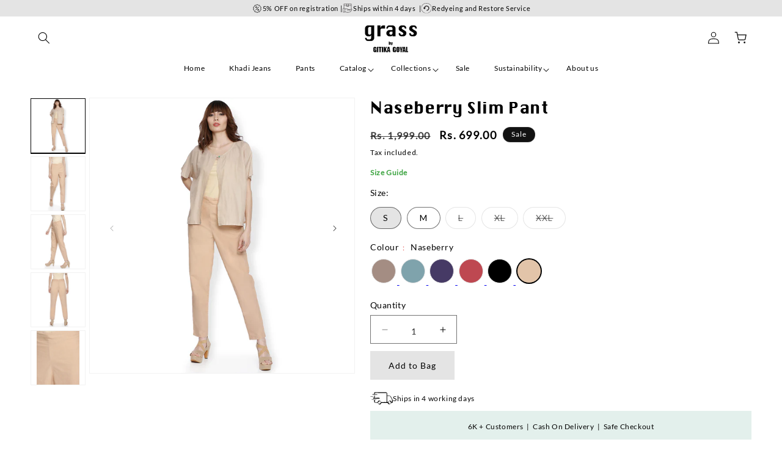

--- FILE ---
content_type: image/svg+xml
request_url: https://cdn.shopify.com/s/files/1/1495/3056/files/discount-svgrepo-com.svg?v=1723541980
body_size: -43
content:
<svg fill="none" stroke="#000000" stroke-width="3" xmlns="http://www.w3.org/2000/svg" viewBox="0 0 64 64" height="800px" width="800px">

<g stroke-width="0" id="SVGRepo_bgCarrier"></g>

<g stroke-linejoin="round" stroke-linecap="round" id="SVGRepo_tracerCarrier"></g>

<g id="SVGRepo_iconCarrier">

<path d="M46.84,15.43l1,3a4.43,4.43,0,0,0,1.75,2.31l2.53,1.7a4.47,4.47,0,0,1,1.66,5.37l-1,2.43a4.46,4.46,0,0,0,0,3.35l1,2.37a4.47,4.47,0,0,1-1.54,5.32L50,42.92a4.44,4.44,0,0,0-1.7,2.41l-.81,2.84a4.46,4.46,0,0,1-4.67,3.23l-2.43-.2a4.41,4.41,0,0,0-3.18,1l-2.34,1.89a4.47,4.47,0,0,1-5.65,0l-2-1.64a4.45,4.45,0,0,0-2.84-1H20.82a4.45,4.45,0,0,1-4.35-3.46l-.64-2.72A4.44,4.44,0,0,0,14,42.51L11.84,41a4.45,4.45,0,0,1-1.69-5.21l1-2.74a4.44,4.44,0,0,0,0-3.09l-.9-2.4A4.46,4.46,0,0,1,12,22.28l2.37-1.53a4.48,4.48,0,0,0,1.88-2.55l.7-2.52a4.47,4.47,0,0,1,4.69-3.25l2.24.19a4.48,4.48,0,0,0,3.19-1l2.13-1.72a4.48,4.48,0,0,1,5.67,0l1.86,1.56a4.44,4.44,0,0,0,3.2,1l2.35-.17A4.47,4.47,0,0,1,46.84,15.43Z"></path>

<circle r="3.77" cy="24.08" cx="26.44"></circle>

<circle r="3.77" cy="39.92" cx="37.94"></circle>

<line y2="42.06" x2="21.85" y1="22.19" x1="41.71"></line>

</g>

</svg>

--- FILE ---
content_type: image/svg+xml
request_url: https://cdn.shopify.com/s/files/1/1495/3056/files/line.svg?v=1713594271
body_size: 860
content:
<svg xmlns="http://www.w3.org/2000/svg" fill="none" viewBox="0 0 25 24" height="24" width="25">
<path fill="#231F20" d="M22.0001 14.0736C21.805 13.9287 21.5805 13.8282 21.3424 13.7792V2.26771C21.3424 2.21846 21.3328 2.16968 21.3139 2.12417C21.2951 2.07866 21.2675 2.03731 21.2326 2.00248C21.1978 1.96765 21.1565 1.94003 21.1109 1.9212C21.0654 1.90236 21.0167 1.89268 20.9674 1.89271C18.5731 1.89241 4.01623 1.89271 4.01623 1.89271C3.96698 1.89268 3.91821 1.90236 3.8727 1.9212C3.82719 1.94003 3.78584 1.96765 3.75101 2.00248C3.71618 2.03731 3.68856 2.07866 3.66972 2.12417C3.65089 2.16968 3.64121 2.21846 3.64123 2.26771C3.64123 2.26771 3.64957 12.1675 3.64121 12.1733L3.03516 12.1734C2.67475 12.1737 2.32921 12.3171 2.07436 12.5719C1.81951 12.8268 1.67616 13.1723 1.67578 13.5327V20.5054C1.67616 20.8658 1.81951 21.2113 2.07436 21.4662C2.32921 21.721 2.67475 21.8644 3.03516 21.8648H4.99439C5.26966 21.8641 5.53822 21.7798 5.76449 21.623C5.99077 21.4662 6.16407 21.2444 6.26143 20.9869L7.78967 21.5872C10.3379 22.2071 14.779 22.3518 17.3536 21.5905C19.0862 21.0704 21.2219 18.0305 22.3693 16.3972C22.6227 16.0382 22.726 15.5944 22.657 15.1604C22.5881 14.7264 22.3524 14.3364 22.0001 14.0736ZM14.7268 2.64271H20.5924V5.24757H14.7268V2.64271ZM11.0054 2.64271H13.9768V5.24757H11.0054V2.64271ZM11.0054 5.99757H13.9768V7.61842L12.8295 6.97572C12.7772 6.94648 12.7186 6.93016 12.6588 6.92812C12.5989 6.92608 12.5394 6.93838 12.4852 6.964L11.0054 7.66566L11.0054 5.99757ZM4.39123 2.64271H10.2554V5.24757H4.39123V2.64271ZM5.60376 20.5054C5.60364 20.667 5.53939 20.8219 5.42514 20.9361C5.31089 21.0504 5.15596 21.1146 4.99439 21.1148H3.03516C2.87358 21.1146 2.71865 21.0504 2.6044 20.9361C2.49015 20.8219 2.42591 20.667 2.42578 20.5054V13.5327C2.42591 13.3711 2.49015 13.2162 2.6044 13.102C2.71865 12.9877 2.87358 12.9235 3.03516 12.9234H4.99439C5.15596 12.9235 5.31089 12.9877 5.42514 13.102C5.53939 13.2162 5.60364 13.3711 5.60376 13.5327V20.5054ZM4.99439 12.1734H4.39123V5.99757H10.2554V8.25856C10.2561 8.32156 10.2725 8.38339 10.3032 8.43841C10.3339 8.49343 10.3779 8.53989 10.4312 8.57356C10.4844 8.60723 10.5453 8.62704 10.6081 8.63118C10.671 8.63532 10.7339 8.62367 10.7911 8.59728L12.6317 7.72462L14.1683 8.58558C14.2255 8.61686 14.2898 8.63279 14.355 8.63184C14.4201 8.63089 14.4839 8.61308 14.5402 8.58015C14.5964 8.54722 14.6431 8.50029 14.6758 8.44393C14.7086 8.38757 14.7261 8.3237 14.7268 8.25853V5.99757H20.5924V13.78C20.289 13.8489 20.0106 14.0006 19.7882 14.2183L17.8088 16.1672C17.6924 16.2789 17.5593 16.3719 17.4144 16.4428V16.0112C17.4139 15.5555 17.2326 15.1186 16.9103 14.7963C16.5881 14.4741 16.1512 14.2928 15.6954 14.2922H13.1089C10.5506 11.8579 7.60449 13.1905 6.35376 13.9571V13.5327C6.35338 13.1723 6.21003 12.8268 5.95518 12.5719C5.70034 12.3171 5.3548 12.1737 4.99439 12.1734ZM21.7555 15.9658C20.7382 17.4138 18.6218 20.427 17.1383 20.872C15.0088 21.511 10.7648 21.5139 8.03833 20.8793L6.35376 20.2177V14.8516C7.03958 14.3449 10.1037 12.3451 12.691 14.9324C12.7258 14.9672 12.7672 14.9949 12.8127 15.0137C12.8582 15.0326 12.9069 15.0423 12.9562 15.0423H15.6954C15.9523 15.0425 16.1986 15.1447 16.3803 15.3264C16.5619 15.5081 16.6641 15.7544 16.6644 16.0113V16.6181H11.0955C10.9973 16.62 10.9038 16.6604 10.8351 16.7305C10.7664 16.8006 10.7279 16.8949 10.7279 16.9931C10.7279 17.0913 10.7664 17.1855 10.8351 17.2556C10.9038 17.3257 10.9973 17.3661 11.0955 17.3681H16.7084C17.01 17.3701 17.3091 17.3122 17.5883 17.1979C17.8674 17.0835 18.1211 16.915 18.3347 16.7019L20.3141 14.753C20.4828 14.5912 20.7054 14.4975 20.939 14.4899C21.1726 14.4823 21.4008 14.5613 21.5797 14.7118C21.7585 14.8623 21.8754 15.0736 21.9079 15.3051C21.9404 15.5366 21.8861 15.7719 21.7555 15.9658Z"></path>
</svg>
